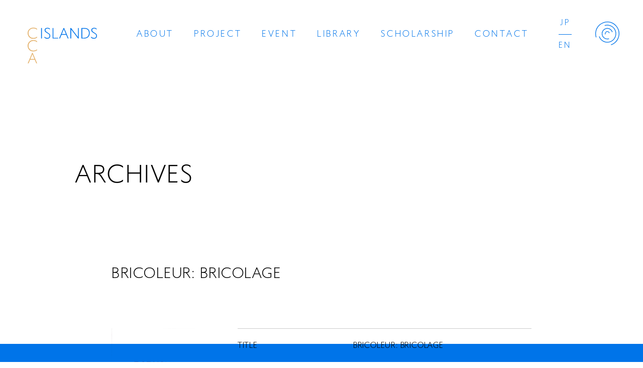

--- FILE ---
content_type: text/html; charset=UTF-8
request_url: https://cca-islands.org/book/bricoleur-bricolage/
body_size: 8704
content:
<!DOCTYPE html>
<html class="no-js desktop landscape" lang=""><head>
		<meta http-equiv="Content-Type" content="text/html; charset=UTF-8">
        <meta http-equiv="X-UA-Compatible" content="IE=edge, chrome=1">
        <meta name="format-detection" content="telephone=no">
		<meta http-equiv="content-language" content="ja">
        
        
        
        <!-- Viewport -->
        <meta name="viewport" content="width=device-width, initial-scale=1.0">
    
        <link rel="icon" href="https://cca-islands.org/favicon.ico" id="favicon">
        <link rel="apple-touch-icon" sizes="180x180" href="https://cca-islands.org/apple-touch-icon-180x180.png">
        
        <!-- CSS -->
  		<link rel="stylesheet" type="text/css" href="https://cca-islands.org/cms/wp-content/themes/CCAIslands/assets/css/swiper.css" media="print,screen">
      <link rel="stylesheet" type="text/css" href="https://cca-islands.org/cms/wp-content/themes/CCAIslands/assets/css/common.css?=1756859232" media="print,screen">
		  <link rel="stylesheet" type="text/css" href="https://cca-islands.org/cms/wp-content/themes/CCAIslands/assets/css/style.css?=1757318359" media="print,screen">


		<!-- All in One SEO 4.1.4.5 -->
		<title>BRICOLEUR: BRICOLAGE | CCA Islands</title>
		<meta name="robots" content="max-image-preview:large" />
		<link rel="canonical" href="https://cca-islands.org/book/bricoleur-bricolage/" />
		<meta property="og:locale" content="ja_JP" />
		<meta property="og:site_name" content="CCA Islands | 瀬戸内海の3つの島を拠点にする、新たなアートのプラットフォーム" />
		<meta property="og:type" content="article" />
		<meta property="og:title" content="BRICOLEUR: BRICOLAGE | CCA Islands" />
		<meta property="og:url" content="https://cca-islands.org/book/bricoleur-bricolage/" />
		<meta property="og:image" content="https://cca-islands.org/cms/wp-content/uploads/2021/12/share.jpg" />
		<meta property="og:image:secure_url" content="https://cca-islands.org/cms/wp-content/uploads/2021/12/share.jpg" />
		<meta property="og:image:width" content="1200" />
		<meta property="og:image:height" content="630" />
		<meta property="article:published_time" content="2024-02-06T01:13:52+00:00" />
		<meta property="article:modified_time" content="2024-02-06T01:13:52+00:00" />
		<meta name="twitter:card" content="summary_large_image" />
		<meta name="twitter:domain" content="cca-islands.org" />
		<meta name="twitter:title" content="BRICOLEUR: BRICOLAGE | CCA Islands" />
		<meta name="twitter:image" content="https://cca-islands.org/cms/wp-content/uploads/2021/12/share.jpg" />
		<script type="application/ld+json" class="aioseo-schema">
			{"@context":"https:\/\/schema.org","@graph":[{"@type":"WebSite","@id":"https:\/\/cca-islands.org\/#website","url":"https:\/\/cca-islands.org\/","name":"CCA Islands","description":"\u702c\u6238\u5185\u6d77\u306e3\u3064\u306e\u5cf6\u3092\u62e0\u70b9\u306b\u3059\u308b\u3001\u65b0\u305f\u306a\u30a2\u30fc\u30c8\u306e\u30d7\u30e9\u30c3\u30c8\u30d5\u30a9\u30fc\u30e0","inLanguage":"ja","publisher":{"@id":"https:\/\/cca-islands.org\/#organization"}},{"@type":"Organization","@id":"https:\/\/cca-islands.org\/#organization","name":"CCA Islands","url":"https:\/\/cca-islands.org\/"},{"@type":"BreadcrumbList","@id":"https:\/\/cca-islands.org\/book\/bricoleur-bricolage\/#breadcrumblist","itemListElement":[{"@type":"ListItem","@id":"https:\/\/cca-islands.org\/#listItem","position":1,"item":{"@type":"WebPage","@id":"https:\/\/cca-islands.org\/","name":"\u30db\u30fc\u30e0","description":"\u702c\u6238\u5185\u6d77\u306e3\u3064\u306e\u5cf6\u3092\u62e0\u70b9\u306b\u3059\u308b\u3001\u65b0\u305f\u306a\u30a2\u30fc\u30c8\u306e\u30d7\u30e9\u30c3\u30c8\u30d5\u30a9\u30fc\u30e0","url":"https:\/\/cca-islands.org\/"},"nextItem":"https:\/\/cca-islands.org\/book\/bricoleur-bricolage\/#listItem"},{"@type":"ListItem","@id":"https:\/\/cca-islands.org\/book\/bricoleur-bricolage\/#listItem","position":2,"item":{"@type":"WebPage","@id":"https:\/\/cca-islands.org\/book\/bricoleur-bricolage\/","name":"BRICOLEUR: BRICOLAGE","url":"https:\/\/cca-islands.org\/book\/bricoleur-bricolage\/"},"previousItem":"https:\/\/cca-islands.org\/#listItem"}]},{"@type":"Person","@id":"https:\/\/cca-islands.org\/author\/cca\/#author","url":"https:\/\/cca-islands.org\/author\/cca\/","name":"cca","image":{"@type":"ImageObject","@id":"https:\/\/cca-islands.org\/book\/bricoleur-bricolage\/#authorImage","url":"https:\/\/secure.gravatar.com\/avatar\/b92116f4ce7163037f29155d16226a43cb21a4540acd6451cb26c0f2928a9396?s=96&d=mm&r=g","width":96,"height":96,"caption":"cca"}},{"@type":"WebPage","@id":"https:\/\/cca-islands.org\/book\/bricoleur-bricolage\/#webpage","url":"https:\/\/cca-islands.org\/book\/bricoleur-bricolage\/","name":"BRICOLEUR: BRICOLAGE | CCA Islands","inLanguage":"ja","isPartOf":{"@id":"https:\/\/cca-islands.org\/#website"},"breadcrumb":{"@id":"https:\/\/cca-islands.org\/book\/bricoleur-bricolage\/#breadcrumblist"},"author":"https:\/\/cca-islands.org\/author\/cca\/#author","creator":"https:\/\/cca-islands.org\/author\/cca\/#author","datePublished":"2024-02-06T01:13:52+09:00","dateModified":"2024-02-06T01:13:52+09:00"}]}
		</script>
		<!-- All in One SEO -->

<link rel='dns-prefetch' href='//challenges.cloudflare.com' />
<link rel="alternate" title="oEmbed (JSON)" type="application/json+oembed" href="https://cca-islands.org/wp-json/oembed/1.0/embed?url=https%3A%2F%2Fcca-islands.org%2Fbook%2Fbricoleur-bricolage%2F" />
<link rel="alternate" title="oEmbed (XML)" type="text/xml+oembed" href="https://cca-islands.org/wp-json/oembed/1.0/embed?url=https%3A%2F%2Fcca-islands.org%2Fbook%2Fbricoleur-bricolage%2F&#038;format=xml" />
<style id='wp-img-auto-sizes-contain-inline-css' type='text/css'>
img:is([sizes=auto i],[sizes^="auto," i]){contain-intrinsic-size:3000px 1500px}
/*# sourceURL=wp-img-auto-sizes-contain-inline-css */
</style>
<style id='wp-emoji-styles-inline-css' type='text/css'>

	img.wp-smiley, img.emoji {
		display: inline !important;
		border: none !important;
		box-shadow: none !important;
		height: 1em !important;
		width: 1em !important;
		margin: 0 0.07em !important;
		vertical-align: -0.1em !important;
		background: none !important;
		padding: 0 !important;
	}
/*# sourceURL=wp-emoji-styles-inline-css */
</style>
<style id='wp-block-library-inline-css' type='text/css'>
:root{--wp-block-synced-color:#7a00df;--wp-block-synced-color--rgb:122,0,223;--wp-bound-block-color:var(--wp-block-synced-color);--wp-editor-canvas-background:#ddd;--wp-admin-theme-color:#007cba;--wp-admin-theme-color--rgb:0,124,186;--wp-admin-theme-color-darker-10:#006ba1;--wp-admin-theme-color-darker-10--rgb:0,107,160.5;--wp-admin-theme-color-darker-20:#005a87;--wp-admin-theme-color-darker-20--rgb:0,90,135;--wp-admin-border-width-focus:2px}@media (min-resolution:192dpi){:root{--wp-admin-border-width-focus:1.5px}}.wp-element-button{cursor:pointer}:root .has-very-light-gray-background-color{background-color:#eee}:root .has-very-dark-gray-background-color{background-color:#313131}:root .has-very-light-gray-color{color:#eee}:root .has-very-dark-gray-color{color:#313131}:root .has-vivid-green-cyan-to-vivid-cyan-blue-gradient-background{background:linear-gradient(135deg,#00d084,#0693e3)}:root .has-purple-crush-gradient-background{background:linear-gradient(135deg,#34e2e4,#4721fb 50%,#ab1dfe)}:root .has-hazy-dawn-gradient-background{background:linear-gradient(135deg,#faaca8,#dad0ec)}:root .has-subdued-olive-gradient-background{background:linear-gradient(135deg,#fafae1,#67a671)}:root .has-atomic-cream-gradient-background{background:linear-gradient(135deg,#fdd79a,#004a59)}:root .has-nightshade-gradient-background{background:linear-gradient(135deg,#330968,#31cdcf)}:root .has-midnight-gradient-background{background:linear-gradient(135deg,#020381,#2874fc)}:root{--wp--preset--font-size--normal:16px;--wp--preset--font-size--huge:42px}.has-regular-font-size{font-size:1em}.has-larger-font-size{font-size:2.625em}.has-normal-font-size{font-size:var(--wp--preset--font-size--normal)}.has-huge-font-size{font-size:var(--wp--preset--font-size--huge)}.has-text-align-center{text-align:center}.has-text-align-left{text-align:left}.has-text-align-right{text-align:right}.has-fit-text{white-space:nowrap!important}#end-resizable-editor-section{display:none}.aligncenter{clear:both}.items-justified-left{justify-content:flex-start}.items-justified-center{justify-content:center}.items-justified-right{justify-content:flex-end}.items-justified-space-between{justify-content:space-between}.screen-reader-text{border:0;clip-path:inset(50%);height:1px;margin:-1px;overflow:hidden;padding:0;position:absolute;width:1px;word-wrap:normal!important}.screen-reader-text:focus{background-color:#ddd;clip-path:none;color:#444;display:block;font-size:1em;height:auto;left:5px;line-height:normal;padding:15px 23px 14px;text-decoration:none;top:5px;width:auto;z-index:100000}html :where(.has-border-color){border-style:solid}html :where([style*=border-top-color]){border-top-style:solid}html :where([style*=border-right-color]){border-right-style:solid}html :where([style*=border-bottom-color]){border-bottom-style:solid}html :where([style*=border-left-color]){border-left-style:solid}html :where([style*=border-width]){border-style:solid}html :where([style*=border-top-width]){border-top-style:solid}html :where([style*=border-right-width]){border-right-style:solid}html :where([style*=border-bottom-width]){border-bottom-style:solid}html :where([style*=border-left-width]){border-left-style:solid}html :where(img[class*=wp-image-]){height:auto;max-width:100%}:where(figure){margin:0 0 1em}html :where(.is-position-sticky){--wp-admin--admin-bar--position-offset:var(--wp-admin--admin-bar--height,0px)}@media screen and (max-width:600px){html :where(.is-position-sticky){--wp-admin--admin-bar--position-offset:0px}}
/*wp_block_styles_on_demand_placeholder:69687ccf0e73a*/
/*# sourceURL=wp-block-library-inline-css */
</style>
<style id='classic-theme-styles-inline-css' type='text/css'>
/*! This file is auto-generated */
.wp-block-button__link{color:#fff;background-color:#32373c;border-radius:9999px;box-shadow:none;text-decoration:none;padding:calc(.667em + 2px) calc(1.333em + 2px);font-size:1.125em}.wp-block-file__button{background:#32373c;color:#fff;text-decoration:none}
/*# sourceURL=/wp-includes/css/classic-themes.min.css */
</style>
<link rel='stylesheet' id='contact-form-7-css' href='https://cca-islands.org/cms/wp-content/plugins/contact-form-7/includes/css/styles.css?ver=6.1.4' type='text/css' media='all' />
<link rel='stylesheet' id='wp-pagenavi-css' href='https://cca-islands.org/cms/wp-content/plugins/wp-pagenavi/pagenavi-css.css?ver=2.70' type='text/css' media='all' />
<script type="text/javascript" src="https://cca-islands.org/cms/wp-includes/js/jquery/jquery.min.js?ver=3.7.1" id="jquery-core-js"></script>
<script type="text/javascript" src="https://cca-islands.org/cms/wp-includes/js/jquery/jquery-migrate.min.js?ver=3.4.1" id="jquery-migrate-js"></script>
<link rel="https://api.w.org/" href="https://cca-islands.org/wp-json/" /><link rel="alternate" title="JSON" type="application/json" href="https://cca-islands.org/wp-json/wp/v2/book/37670" /><link rel="EditURI" type="application/rsd+xml" title="RSD" href="https://cca-islands.org/cms/xmlrpc.php?rsd" />
<meta name="generator" content="WordPress 6.9" />
<link rel='shortlink' href='https://cca-islands.org/?p=37670' />
</head>
    		
<body class="wp-singular book-template-default single single-book postid-37670 wp-theme-CCAIslands">
	
    <!--<div id="loading"></div>-->

     <header>
                  <div class="header_logo"><a href="https://cca-islands.org/"><img src="https://cca-islands.org/cms/wp-content/themes/CCAIslands/assets/img/logo_cl.svg" alt=""></a></div>
                  <div class="nav_box">
            <nav class="global_nav global_nav_pc font_en">
                <ul class="pc_main">
                    <li><a href="https://cca-islands.org/about/">ABOUT</a></li>
                    <li><a href="https://cca-islands.org/project/">PROJECT</a></li>
                    <li><a href="https://cca-islands.org/event/">EVENT</a></li>
                    <li><a href="https://cca-islands.org/library/">LIBRARY</a></li>
                    <li><a href="https://cca-islands.org/scholarship/">SCHOLARSHIP</a></li>
                    <li><a href="https://cca-islands.org/contact/">CONTACT</a></li>
                </ul>
                <ul class="pc_lang">
                    <li><a href="https://cca-islands.org/">JP</a></li>
                    <li><a href="https://cca-islands.org/en/">EN</a></li>
                </ul>
            </nav>
        </div>
        <div class="btn_humberger_box btn_open">
            <div id="btn_gNavi" class="btn_humberger" data-target="globalNav"><img class="ico_close" src="https://cca-islands.org/cms/wp-content/themes/CCAIslands/assets/img/ico_navi_close.svg"><img class="ico_open" src="https://cca-islands.org/cms/wp-content/themes/CCAIslands/assets/img/ico_navi_open.svg"></div>
        </div>
         
        <nav class="global_nav global_nav_fix">
            <div class="inner">
                <div class="nav_logo"><img src="https://cca-islands.org/cms/wp-content/themes/CCAIslands/assets/img/logo_wh.svg" alt=""></div>
                <div class="nav_body font_en">
                    <ul class="nav_main">
                        <li><a href="https://cca-islands.org/about/">ABOUT</a></li>
                        <li><a href="https://cca-islands.org/project/">PROJECT</a></li>
                        <li><a href="https://cca-islands.org/event/">EVENT</a></li>
                    </ul>
                    <ul class="nav_main">
                        <li><a href="https://cca-islands.org/library/">LIBRARY</a></li>
                        <li><a href="https://cca-islands.org/scholarship/">SCHOLARSHIP</a></li>
                        <li><a href="https://cca-islands.org/contact/">CONTACT</a></li>
                    </ul>
                    <ul class="nav_sns">
                        <li><a href="https://twitter.com/ccaislands" target="_blank"><img alt="" src="https://cca-islands.org/cms/wp-content/themes/CCAIslands/assets/img/ico_x.svg"></a></li>
                        <li><a href="https://www.instagram.com/ccaislands/" target="_blank"><img alt="" src="https://cca-islands.org/cms/wp-content/themes/CCAIslands/assets/img/ico_ig.svg"></a></li>
                        <li><a href="https://www.youtube.com/@ccaislands" target="_blank"><img alt="" src="https://cca-islands.org/cms/wp-content/themes/CCAIslands/assets/img/ico_youtube.svg"></a></li>
                    </ul>
                    <ul class="nav_lang">
                        <li><a href="https://cca-islands.org/">JP</a></li>
                        <li><a href="https://cca-islands.org/en/">EN</a></li>
                    </ul>
                </div>
            </div>
        </nav>
    </header>
    
    <main>
<section class="common_page p-book">
  <h1 class="page_ttl font_en">ARCHIVES</h1>
  <div class="inner">

    <h2 class="p-book__title">BRICOLEUR: BRICOLAGE</h2>


    <div class="p-book__container">
      <figure class="p-book__imgWrap">
                <div class="p-book_zoomimg">
          <img src="https://cca-islands.org/cms/wp-content/uploads/32240.jpg" class="p-book_img js-modalBookItem" data-num="1">
          <div class="js-book-image-prev p-book_prev"></div>
          <div class="js-book-image-next p-book_next"></div>
        </div>

        <div class="swiper js-book-image-slider p-book_thumbs">
        <div class="swiper-wrapper">
          <div class="swiper-slide -zoom"><img src="https://cca-islands.org/cms/wp-content/uploads/32240.jpg" class="p-book_thumb" data-num="1"></div>
                  </div>
        </div>
              </figure>
      <div class="p-book__detail">
        <dl class="p-book__list">
          <dt class="p-book__term">TITLE</dt>
          <dd class="p-book__desc">BRICOLEUR: BRICOLAGE</dd>
        </dl>
        <dl class="p-book__list">
          <dt class="p-book__term">ARTIST(S)</dt>
          <dd class="p-book__desc">BARKOW LEIBINGER</dd>
        </dl>
        <dl class="p-book__list">
          <dt class="p-book__term">AUTHOR(S)</dt>
          <dd class="p-book__desc"></dd>
        </dl>
        <dl class="p-book__list">
          <dt class="p-book__term">PUBLISHER(S)</dt>
          <dd class="p-book__desc"></dd>
        </dl>
        <dl class="p-book__list">
          <dt class="p-book__term">DATE OF PUBLICATION</dt>
          <dd class="p-book__desc"></dd>
        </dl>
        <dl class="p-book__list">
          <dt class="p-book__term">LANGUAGE(S)</dt>
          <dd class="p-book__desc"></dd>
        </dl>
        <dl class="p-book__list">
          <dt class="p-book__term">TOTAL PAGES</dt>
          <dd class="p-book__desc"></dd>
        </dl>
        <dl class="p-book__list">
          <dt class="p-book__term">SIZE</dt>
          <dd class="p-book__desc"></dd>
        </dl>
        <dl class="p-book__list">
          <dt class="p-book__term">TERM OF EXHIBITION</dt>
          <dd class="p-book__desc"></dd>
        </dl>
        <dl class="p-book__list">
          <dt class="p-book__term">EXHIBITION ORGANIZER(S)</dt>
          <dd class="p-book__desc"></dd>
        </dl>
        <dl class="p-book__list">
          <dt class="p-book__term">CATEGORY</dt>
          <dd class="p-book__desc">Theory/History/Criticism</dd>
        </dl>
        <dl class="p-book__list">
          <dt class="p-book__term">FORMAT</dt>
          <dd class="p-book__desc">Book</dd>
        </dl>
        <dl class="p-book__list">
          <dt class="p-book__term">ISBN</dt>
          <dd class="p-book__desc"></dd>
        </dl>
        <dl class="p-book__list">
          <dt class="p-book__term">KEYWORD</dt>
          <dd class="p-book__desc"></dd>
        </dl>
        <dl class="p-book__list">
          <dt class="p-book__term">OBJECT ID</dt>
          <dd class="p-book__desc">32240</dd>
        </dl>
      </div>
    </div>


    <p class="p-book__btnWrap"><a href"javascript:void(0);"="" onclick="window.history.back();" class="p-book__btn">BACK</a></p>

    <div class="js-overlay">
      <div class="js-contsWrap"><div class="js-contsInner">
      <div class="swiper js-book-image-slider-zoom">
        <div class="swiper-wrapper">
                    
          <div class="swiper-slide">
            <img src="https://cca-islands.org/cms/wp-content/uploads/32240.jpg">
          </div>
                    </div>
        <div class="zoom-book-prev"></div>
        <div class="zoom-book-next"></div>
        </div>
      </div></div>
    </div>
    
    
  </div>

</section>

</main>
    
    <footer>
        <div class="inner">
            <div class="footer_contact">
                <div class="footer_newsletter">
                    <h2 class="font_en">NEWSLETTER</h2>
                    <p>ニュースレターにご登録いただいた方へCCA Islandsの情報をお届けします</p>
                    
<div class="wpcf7 no-js" id="wpcf7-f66-o1" lang="ja" dir="ltr" data-wpcf7-id="66">
<div class="screen-reader-response"><p role="status" aria-live="polite" aria-atomic="true"></p> <ul></ul></div>
<form action="/book/bricoleur-bricolage/#wpcf7-f66-o1" method="post" class="wpcf7-form init" id="mailmagazine" aria-label="コンタクトフォーム" novalidate="novalidate" data-status="init">
<fieldset class="hidden-fields-container"><input type="hidden" name="_wpcf7" value="66" /><input type="hidden" name="_wpcf7_version" value="6.1.4" /><input type="hidden" name="_wpcf7_locale" value="ja" /><input type="hidden" name="_wpcf7_unit_tag" value="wpcf7-f66-o1" /><input type="hidden" name="_wpcf7_container_post" value="0" /><input type="hidden" name="_wpcf7_posted_data_hash" value="" />
</fieldset>
<div class="reg_newsletter">
	<p><span class="wpcf7-form-control-wrap" data-name="your-email"><input size="40" maxlength="400" class="wpcf7-form-control wpcf7-email wpcf7-validates-as-required wpcf7-text wpcf7-validates-as-email regist_email" id="mgzn_email" aria-required="true" aria-invalid="false" placeholder="Email" value="" type="email" name="your-email" /></span><input class="wpcf7-form-control wpcf7-submit has-spinner btn_email" id="mgzn_submit" type="submit" value="送信" />
	</p>
</div>
<div style="margin-top:1em">
<div class="wpcf7-turnstile cf-turnstile" data-sitekey="0x4AAAAAACE3UPmxb02tsi5e" data-response-field-name="_wpcf7_turnstile_response"></div>
</div><div class="wpcf7-response-output" aria-hidden="true"></div>
</form>
</div>
                </div>
                <div class="footer_company">
                    <div class="company_name">CCA Islands</div>
                    <address>〒794-2530 愛媛県越智郡上島町弓削豊島46</address>
                    <ul class="nav_sns">
                        <li><a href="https://twitter.com/ccaislands" target="_blank"><img alt="" src="https://cca-islands.org/cms/wp-content/themes/CCAIslands/assets/img/ico_x.svg"></a></li>
                        <li><a href="https://www.instagram.com/ccaislands/" target="_blank"><img alt="" src="https://cca-islands.org/cms/wp-content/themes/CCAIslands/assets/img/ico_ig.svg"></a></li>
                        <li><a href="https://www.youtube.com/@ccaislands" target="_blank"><img alt="" src="https://cca-islands.org/cms/wp-content/themes/CCAIslands/assets/img/ico_youtube.svg"></a></li>
                    </ul>
                    <div class="btn_archive"><a href="/archives/" target="_blank">これまでの活動　CCA 1997 - 2021<span class="ico_arrow"><svg version="1.1" xmlns="http://www.w3.org/2000/svg" xmlns:xlink="http://www.w3.org/1999/xlink" x="0px"
	 y="0px" viewBox="0 0 6.1 9.4" style="enable-background:new 0 0 6.1 9.4;" xml:space="preserve"><path d="M6.1,4.7L1.4,9.4L0,8l3.3-3.3L0,1.4L1.4,0L6.1,4.7z"/></svg></span></a></div>
                </div>
            </div>
            <div class="footer_func">
                <div class="footer_logo"><img src="https://cca-islands.org/cms/wp-content/themes/CCAIslands/assets/img/logo_wh.svg" alt=""></div>
                <div class="copyrights font_en">&copy; CCA Islands</div>
            </div>
        </div>
    </footer>
        
<script type="text/javascript" src="https://cca-islands.org/cms/wp-content/themes/CCAIslands/assets/js/jquery.min.js"></script>
<script type="text/javascript" src="https://cca-islands.org/cms/wp-content/themes/CCAIslands/assets/js/TweenMax.min.js"></script>
<script type="text/javascript" src="https://cca-islands.org/cms/wp-content/themes/CCAIslands/assets/js/jquery.easing.1.3.js"></script>
<script type="text/javascript" src="https://cca-islands.org/cms/wp-content/themes/CCAIslands/assets/js/swiper.js"></script>
<script type="text/javascript" src="https://cca-islands.org/cms/wp-content/themes/CCAIslands/assets/js/function.js?v=1754360241"></script>


<script type='text/javascript' src='https://cdnjs.cloudflare.com/ajax/libs/jQuery-Validation-Engine/2.6.4/languages/jquery.validationEngine-ja.min.js?ver=2.0.0' id='jquery.validationEngine-ja.js-js'></script>
<script type='text/javascript' src='https://cdnjs.cloudflare.com/ajax/libs/jQuery-Validation-Engine/2.6.4/jquery.validationEngine.min.js?ver=2.6.4' id='jquery.validationEngine.js-js'></script>
<script>
$(function(){
//コンタクトフォームリアルタイムチェック
    jQuery(document).ready(function(){
        jQuery("#mailmagazine").validationEngine({scrollOffset: 100});
        jQuery("input.regist_email").addClass("validate[required,custom[email]]").attr("data-prompt-position", "bottomLeft");
    });
    
    
    if ($('#mgzn_email').val().length == 0) {
        $('#mgzn_submit').prop('disabled', true);
    }
    $('#mgzn_email').on('keydown keyup keypress change', function() {
        if ( $(this).val().length > 0 ) {
            $('#mgzn_submit').prop('disabled', false);
        } else {
            $('#mgzn_submit').prop('disabled', true);
        }
    });
});
</script>


<script type="speculationrules">
{"prefetch":[{"source":"document","where":{"and":[{"href_matches":"/*"},{"not":{"href_matches":["/cms/wp-*.php","/cms/wp-admin/*","/cms/wp-content/uploads/*","/cms/wp-content/*","/cms/wp-content/plugins/*","/cms/wp-content/themes/CCAIslands/*","/*\\?(.+)"]}},{"not":{"selector_matches":"a[rel~=\"nofollow\"]"}},{"not":{"selector_matches":".no-prefetch, .no-prefetch a"}}]},"eagerness":"conservative"}]}
</script>
<script type="text/javascript" src="https://cca-islands.org/cms/wp-includes/js/dist/hooks.min.js?ver=dd5603f07f9220ed27f1" id="wp-hooks-js"></script>
<script type="text/javascript" src="https://cca-islands.org/cms/wp-includes/js/dist/i18n.min.js?ver=c26c3dc7bed366793375" id="wp-i18n-js"></script>
<script type="text/javascript" id="wp-i18n-js-after">
/* <![CDATA[ */
wp.i18n.setLocaleData( { 'text direction\u0004ltr': [ 'ltr' ] } );
//# sourceURL=wp-i18n-js-after
/* ]]> */
</script>
<script type="text/javascript" src="https://cca-islands.org/cms/wp-content/plugins/contact-form-7/includes/swv/js/index.js?ver=6.1.4" id="swv-js"></script>
<script type="text/javascript" id="contact-form-7-js-translations">
/* <![CDATA[ */
( function( domain, translations ) {
	var localeData = translations.locale_data[ domain ] || translations.locale_data.messages;
	localeData[""].domain = domain;
	wp.i18n.setLocaleData( localeData, domain );
} )( "contact-form-7", {"translation-revision-date":"2025-11-30 08:12:23+0000","generator":"GlotPress\/4.0.3","domain":"messages","locale_data":{"messages":{"":{"domain":"messages","plural-forms":"nplurals=1; plural=0;","lang":"ja_JP"},"This contact form is placed in the wrong place.":["\u3053\u306e\u30b3\u30f3\u30bf\u30af\u30c8\u30d5\u30a9\u30fc\u30e0\u306f\u9593\u9055\u3063\u305f\u4f4d\u7f6e\u306b\u7f6e\u304b\u308c\u3066\u3044\u307e\u3059\u3002"],"Error:":["\u30a8\u30e9\u30fc:"]}},"comment":{"reference":"includes\/js\/index.js"}} );
//# sourceURL=contact-form-7-js-translations
/* ]]> */
</script>
<script type="text/javascript" id="contact-form-7-js-before">
/* <![CDATA[ */
var wpcf7 = {
    "api": {
        "root": "https:\/\/cca-islands.org\/wp-json\/",
        "namespace": "contact-form-7\/v1"
    }
};
//# sourceURL=contact-form-7-js-before
/* ]]> */
</script>
<script type="text/javascript" src="https://cca-islands.org/cms/wp-content/plugins/contact-form-7/includes/js/index.js?ver=6.1.4" id="contact-form-7-js"></script>
<script type="text/javascript" src="https://challenges.cloudflare.com/turnstile/v0/api.js" id="cloudflare-turnstile-js" data-wp-strategy="async"></script>
<script type="text/javascript" id="cloudflare-turnstile-js-after">
/* <![CDATA[ */
document.addEventListener( 'wpcf7submit', e => turnstile.reset() );
//# sourceURL=cloudflare-turnstile-js-after
/* ]]> */
</script>
<script id="wp-emoji-settings" type="application/json">
{"baseUrl":"https://s.w.org/images/core/emoji/17.0.2/72x72/","ext":".png","svgUrl":"https://s.w.org/images/core/emoji/17.0.2/svg/","svgExt":".svg","source":{"concatemoji":"https://cca-islands.org/cms/wp-includes/js/wp-emoji-release.min.js?ver=6.9"}}
</script>
<script type="module">
/* <![CDATA[ */
/*! This file is auto-generated */
const a=JSON.parse(document.getElementById("wp-emoji-settings").textContent),o=(window._wpemojiSettings=a,"wpEmojiSettingsSupports"),s=["flag","emoji"];function i(e){try{var t={supportTests:e,timestamp:(new Date).valueOf()};sessionStorage.setItem(o,JSON.stringify(t))}catch(e){}}function c(e,t,n){e.clearRect(0,0,e.canvas.width,e.canvas.height),e.fillText(t,0,0);t=new Uint32Array(e.getImageData(0,0,e.canvas.width,e.canvas.height).data);e.clearRect(0,0,e.canvas.width,e.canvas.height),e.fillText(n,0,0);const a=new Uint32Array(e.getImageData(0,0,e.canvas.width,e.canvas.height).data);return t.every((e,t)=>e===a[t])}function p(e,t){e.clearRect(0,0,e.canvas.width,e.canvas.height),e.fillText(t,0,0);var n=e.getImageData(16,16,1,1);for(let e=0;e<n.data.length;e++)if(0!==n.data[e])return!1;return!0}function u(e,t,n,a){switch(t){case"flag":return n(e,"\ud83c\udff3\ufe0f\u200d\u26a7\ufe0f","\ud83c\udff3\ufe0f\u200b\u26a7\ufe0f")?!1:!n(e,"\ud83c\udde8\ud83c\uddf6","\ud83c\udde8\u200b\ud83c\uddf6")&&!n(e,"\ud83c\udff4\udb40\udc67\udb40\udc62\udb40\udc65\udb40\udc6e\udb40\udc67\udb40\udc7f","\ud83c\udff4\u200b\udb40\udc67\u200b\udb40\udc62\u200b\udb40\udc65\u200b\udb40\udc6e\u200b\udb40\udc67\u200b\udb40\udc7f");case"emoji":return!a(e,"\ud83e\u1fac8")}return!1}function f(e,t,n,a){let r;const o=(r="undefined"!=typeof WorkerGlobalScope&&self instanceof WorkerGlobalScope?new OffscreenCanvas(300,150):document.createElement("canvas")).getContext("2d",{willReadFrequently:!0}),s=(o.textBaseline="top",o.font="600 32px Arial",{});return e.forEach(e=>{s[e]=t(o,e,n,a)}),s}function r(e){var t=document.createElement("script");t.src=e,t.defer=!0,document.head.appendChild(t)}a.supports={everything:!0,everythingExceptFlag:!0},new Promise(t=>{let n=function(){try{var e=JSON.parse(sessionStorage.getItem(o));if("object"==typeof e&&"number"==typeof e.timestamp&&(new Date).valueOf()<e.timestamp+604800&&"object"==typeof e.supportTests)return e.supportTests}catch(e){}return null}();if(!n){if("undefined"!=typeof Worker&&"undefined"!=typeof OffscreenCanvas&&"undefined"!=typeof URL&&URL.createObjectURL&&"undefined"!=typeof Blob)try{var e="postMessage("+f.toString()+"("+[JSON.stringify(s),u.toString(),c.toString(),p.toString()].join(",")+"));",a=new Blob([e],{type:"text/javascript"});const r=new Worker(URL.createObjectURL(a),{name:"wpTestEmojiSupports"});return void(r.onmessage=e=>{i(n=e.data),r.terminate(),t(n)})}catch(e){}i(n=f(s,u,c,p))}t(n)}).then(e=>{for(const n in e)a.supports[n]=e[n],a.supports.everything=a.supports.everything&&a.supports[n],"flag"!==n&&(a.supports.everythingExceptFlag=a.supports.everythingExceptFlag&&a.supports[n]);var t;a.supports.everythingExceptFlag=a.supports.everythingExceptFlag&&!a.supports.flag,a.supports.everything||((t=a.source||{}).concatemoji?r(t.concatemoji):t.wpemoji&&t.twemoji&&(r(t.twemoji),r(t.wpemoji)))});
//# sourceURL=https://cca-islands.org/cms/wp-includes/js/wp-emoji-loader.min.js
/* ]]> */
</script>
</body></html>

--- FILE ---
content_type: image/svg+xml
request_url: https://cca-islands.org/cms/wp-content/themes/CCAIslands/assets/img/logo_cl.svg
body_size: 1094
content:
<svg xmlns="http://www.w3.org/2000/svg" xmlns:xlink="http://www.w3.org/1999/xlink" width="137.61" height="70.819" viewBox="0 0 137.61 70.819">
  <defs>
    <clipPath id="clip-path">
      <rect id="長方形_23108" data-name="長方形 23108" width="137.61" height="70.819" fill="none"/>
    </clipPath>
  </defs>
  <g id="CCA" transform="translate(68.805 35.41)">
    <g id="グループ_6298" data-name="グループ 6298" transform="translate(-68.805 -35.41)" clip-path="url(#clip-path)">
      <path id="パス_4258" data-name="パス 4258" d="M18.733,56.785A10.493,10.493,0,0,0,11.315,54.2,9.578,9.578,0,0,0,1.69,63.921a9.29,9.29,0,0,0,9.437,9.672,10.761,10.761,0,0,0,7.559-2.582v1.925a12.8,12.8,0,0,1-7.653,2.207C4.038,75.142,0,69.555,0,63.921A11.15,11.15,0,0,1,11.221,52.7c4.413,0,6.667,1.6,7.512,2.254Z" transform="translate(0 -27.957)" fill="#e3b069"/>
      <path id="パス_4259" data-name="パス 4259" d="M18.733,4.085A10.493,10.493,0,0,0,11.315,1.5C6.432,1.5,1.69,4.93,1.69,10.845a9.327,9.327,0,0,0,9.484,9.672,10.761,10.761,0,0,0,7.559-2.582V19.86a12.8,12.8,0,0,1-7.653,2.207C4.038,22.066,0,16.479,0,10.845A10.847,10.847,0,0,1,11.221,0c4.413,0,6.667,1.6,7.512,2.254Z" transform="translate(0)" fill="#e3b069"/>
      <path id="パス_4260" data-name="パス 4260" d="M5.658,118.925h8.122l-4.038-9.672ZM9.133,107h1.174l8.733,20.564H17.4l-3.1-7.277H5.189l-3.1,7.277H.4Z" transform="translate(-0.212 -56.764)" fill="#e3b069"/>
      <rect id="長方形_23107" data-name="長方形 23107" width="1.596" height="20.785" transform="translate(26.761 0.704)" fill="#0074e9"/>
      <path id="パス_4261" data-name="パス 4261" d="M71.276,5.442C71.276,1.31,75.548.7,76.91.7c2.77,0,4.225.939,4.93,1.69V4.362a5.54,5.54,0,0,0-4.648-2.3c-2.958,0-4.226,1.5-4.226,3.193S74,8.071,77.473,10.231s5.118,3.38,5.118,6.244c0,5.775-5.446,5.869-6.1,5.869a7.514,7.514,0,0,1-5.587-2.16V18.259a7.922,7.922,0,0,0,5.4,2.535c2.019,0,4.695-.423,4.695-4.179,0-2.16-.7-3.1-4.272-5.164-4.742-2.77-5.352-4.085-5.352-6.057" transform="translate(-37.613 -0.371)" fill="#0074e9"/>
      <path id="パス_4262" data-name="パス 4262" d="M107.149,1.5V20.89h9.672l-.376,1.408H105.6V1.5Z" transform="translate(-56.021 -0.796)" fill="#0074e9"/>
      <path id="パス_4263" data-name="パス 4263" d="M141.927,1.5H143.1l8.827,20.8h-1.69l-3.1-7.371h-9.249l-3.1,7.371H133.1Zm-3.521,12.066h8.216L142.49,3.8Z" transform="translate(-70.61 -0.796)" fill="#0074e9"/>
      <path id="パス_4264" data-name="パス 4264" d="M197.42,22.3h-1.409L182.349,4.317V22.3H180.8V1.5h1.362l13.662,18.029V1.5h1.6Z" transform="translate(-95.915 -0.796)" fill="#0074e9"/>
      <path id="パス_4265" data-name="パス 4265" d="M227.5,1.5h6.2c5.916,0,10.235,3.052,10.235,10.141,0,6.244-3.944,10.658-10.939,10.658H227.5Zm1.6,1.408V20.89h3.756c5.775-.047,9.484-3.38,9.484-9.249s-3-8.686-8.827-8.686Z" transform="translate(-120.689 -0.796)" fill="#0074e9"/>
      <path id="パス_4266" data-name="パス 4266" d="M268.676,5.442C268.676,1.357,272.9.7,274.31.7c2.77,0,4.226.939,4.93,1.69V4.362a5.54,5.54,0,0,0-4.648-2.3c-2.958,0-4.225,1.5-4.225,3.193s1.033,2.817,4.507,4.977,5.118,3.38,5.118,6.244c0,5.775-5.446,5.869-6.1,5.869a7.514,7.514,0,0,1-5.587-2.16V18.259a7.922,7.922,0,0,0,5.4,2.535c2.019,0,4.7-.423,4.7-4.179,0-2.16-.7-3.1-4.272-5.164-4.742-2.77-5.352-4.085-5.352-6.057" transform="translate(-142.334 -0.371)" fill="#0074e9"/>
    </g>
  </g>
</svg>


--- FILE ---
content_type: image/svg+xml
request_url: https://cca-islands.org/cms/wp-content/themes/CCAIslands/assets/img/ico_x.svg
body_size: 219
content:
<svg xmlns="http://www.w3.org/2000/svg" width="14.677" height="15" viewBox="0 0 14.677 15">
  <path id="logo" d="M8.735,6.352,14.2,0H12.9L8.159,5.515,4.37,0H0L5.73,8.339,0,15H1.3l5.01-5.824,4,5.824h4.37L8.735,6.352ZM6.962,8.412l-.581-.83L1.761.975H3.75L7.478,6.307l.581.83L12.9,14.069H10.916L6.962,8.412Z" fill="#fff"/>
</svg>
